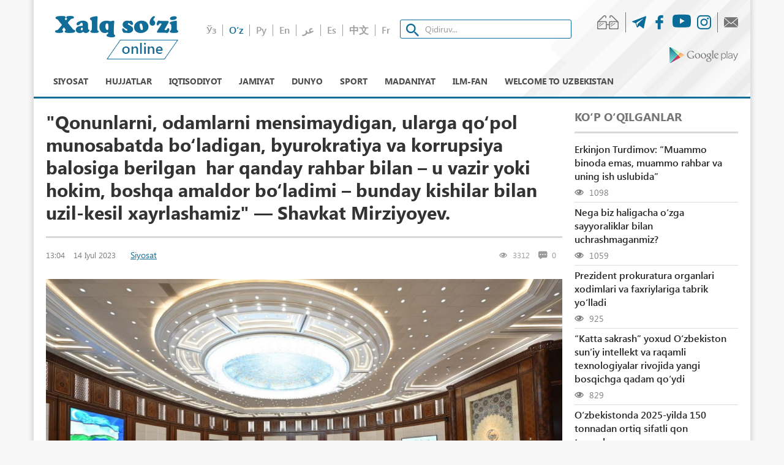

--- FILE ---
content_type: text/css
request_url: https://xs.uz/css/custom.class.css
body_size: 4809
content:
.m-a{margin:auto;}
.m-0{margin:0;}
.m-1{margin:1px;}
.m-2{margin:2px;}
.m-3{margin:3px;}
.m-4{margin:4px;}
.m-5{margin:5px;}
.m-6{margin:6px;}
.m-7{margin:7px;}
.m-8{margin:8px;}
.m-9{margin:9px;}
.m-10{margin:10px;}
.m-11{margin:11px;}
.m-12{margin:12px;}
.m-13{margin:13px;}
.m-14{margin:14px;}
.m-15{margin:15px;}
.m-16{margin:16px;}
.m-17{margin:17px;}
.m-18{margin:18px;}
.m-19{margin:19px;}
.m-20{margin:20px;}
.m-30{margin:30px;}
.m-40{margin:40px;}
.m-50{margin:50px;}
.m-60{margin:60px;}
.m-70{margin:70px;}
.m-80{margin:80px;}
.m-90{margin:90px;}
.m-100{margin:100px;}
.m-t-0{margin-top:0;}
.m-t-1{margin-top:1px;}
.m-t-2{margin-top:2px;}
.m-t-3{margin-top:3px;}
.m-t-4{margin-top:4px;}
.m-t-5{margin-top:5px;}
.m-t-6{margin-top:6px;}
.m-t-7{margin-top:7px;}
.m-t-8{margin-top:8px;}
.m-t-9{margin-top:9px;}
.m-t-10{margin-top:10px;}
.m-t-11{margin-top:11px;}
.m-t-12{margin-top:12px;}
.m-t-13{margin-top:13px;}
.m-t-14{margin-top:14px;}
.m-t-15{margin-top:15px;}
.m-t-16{margin-top:16px;}
.m-t-17{margin-top:17px;}
.m-t-18{margin-top:18px;}
.m-t-19{margin-top:19px;}
.m-t-20{margin-top:20px;}
.m-t-21{margin-top:21px;}
.m-t-22{margin-top:22px;}
.m-t-23{margin-top:23px;}
.m-t-24{margin-top:24px;}
.m-t-25{margin-top:25px;}
.m-t-26{margin-top:26px;}
.m-t-27{margin-top:27px;}
.m-t-28{margin-top:28px;}
.m-t-29{margin-top:29px;}
.m-t-30{margin-top:30px;}
.m-t-31{margin-top:31px;}
.m-t-32{margin-top:32px;}
.m-t-33{margin-top:33px;}
.m-t-34{margin-top:34px;}
.m-t-35{margin-top:35px;}
.m-t-36{margin-top:36px;}
.m-t-37{margin-top:37px;}
.m-t-38{margin-top:38px;}
.m-t-39{margin-top:39px;}
.m-t-40{margin-top:40px;}
.m-t-41{margin-top:41px;}
.m-t-42{margin-top:42px;}
.m-t-43{margin-top:43px;}
.m-t-44{margin-top:44px;}
.m-t-45{margin-top:45px;}
.m-t-46{margin-top:46px;}
.m-t-47{margin-top:47px;}
.m-t-48{margin-top:48px;}
.m-t-49{margin-top:49px;}
.m-t-50{margin-top:50px;}
.m-t-60{margin-top:60px;}
.m-t-65{margin-top:65px;}
.m-t-70{margin-top:70px;}
.m-t-75{margin-top:75px;}
.m-t-80{margin-top:80px;}
.m-t-85{margin-top:85px;}
.m-t-90{margin-top:90px;}
.m-t-95{margin-top:95px;}
.m-t-100{margin-top:100px;}
.m-t--1{margin-top:-1px;}
.m-t--2{margin-top:-2px;}
.m-t--3{margin-top:-3px;}
.m-t--4{margin-top:-4px;}
.m-t--5{margin-top:-5px;}
.m-t--6{margin-top:-6px;}
.m-t--7{margin-top:-7px;}
.m-t--8{margin-top:-8px;}
.m-t--9{margin-top:-9px;}
.m-t--10{margin-top:-10px;}
.m-l-0{margin-left:0;}
.m-l-1{margin-left:1px;}
.m-l-2{margin-left:2px;}
.m-l-3{margin-left:3px;}
.m-l-4{margin-left:4px;}
.m-l-5{margin-left:5px;}
.m-l-6{margin-left:6px;}
.m-l-7{margin-left:7px;}
.m-l-8{margin-left:8px;}
.m-l-9{margin-left:9px;}
.m-l-10{margin-left:10px;}
.m-l-11{margin-left:11px;}
.m-l-12{margin-left:12px;}
.m-l-13{margin-left:13px;}
.m-l-14{margin-left:14px;}
.m-l-15{margin-left:15px;}
.m-l-16{margin-left:16px;}
.m-l-17{margin-left:17px;}
.m-l-18{margin-left:18px;}
.m-l-19{margin-left:19px;}
.m-l-20{margin-left:20px;}
.m-l-21{margin-left:21px;}
.m-l-22{margin-left:22px;}
.m-l-23{margin-left:23px;}
.m-l-24{margin-left:24px;}
.m-l-25{margin-left:25px;}
.m-l-26{margin-left:26px;}
.m-l-27{margin-left:27px;}
.m-l-28{margin-left:28px;}
.m-l-29{margin-left:29px;}
.m-l-30{margin-left:30px;}
.m-l-31{margin-left:31px;}
.m-l-32{margin-left:32px;}
.m-l-33{margin-left:33px;}
.m-l-34{margin-left:34px;}
.m-l-35{margin-left:35px;}
.m-l-36{margin-left:36px;}
.m-l-37{margin-left:37px;}
.m-l-38{margin-left:38px;}
.m-l-39{margin-left:39px;}
.m-l-40{margin-left:40px;}
.m-l-41{margin-left:41px;}
.m-l-42{margin-left:42px;}
.m-l-43{margin-left:43px;}
.m-l-44{margin-left:44px;}
.m-l-45{margin-left:45px;}
.m-l-46{margin-left:46px;}
.m-l-47{margin-left:47px;}
.m-l-48{margin-left:48px;}
.m-l-49{margin-left:49px;}
.m-l-50{margin-left:50px;}
.m-l-60{margin-left:60px;}
.m-l-65{margin-left:65px;}
.m-l-70{margin-left:70px;}
.m-l-75{margin-left:75px;}
.m-l-80{margin-left:80px;}
.m-l-85{margin-left:85px;}
.m-l-90{margin-left:90px;}
.m-l-95{margin-left:95px;}
.m-l-100{margin-left:100px;}
.m-l--2{margin-left:-2px;}
.m-r-0{margin-right:0;}
.m-r-1{margin-right:1px;}
.m-r-2{margin-right:2px;}
.m-r-3{margin-right:3px;}
.m-r-4{margin-right:4px;}
.m-r-5{margin-right:5px;}
.m-r-6{margin-right:6px;}
.m-r-7{margin-right:7px;}
.m-r-8{margin-right:8px;}
.m-r-9{margin-right:9px;}
.m-r-10{margin-right:10px;}
.m-r-11{margin-right:11px;}
.m-r-12{margin-right:12px;}
.m-r-13{margin-right:13px;}
.m-r-14{margin-right:14px;}
.m-r-15{margin-right:15px;}
.m-r-16{margin-right:16px;}
.m-r-17{margin-right:17px;}
.m-r-18{margin-right:18px;}
.m-r-19{margin-right:19px;}
.m-r-20{margin-right:20px;}
.m-r-21{margin-right:21px;}
.m-r-22{margin-right:22px;}
.m-r-23{margin-right:23px;}
.m-r-24{margin-right:24px;}
.m-r-25{margin-right:25px;}
.m-r-26{margin-right:26px;}
.m-r-27{margin-right:27px;}
.m-r-28{margin-right:28px;}
.m-r-29{margin-right:29px;}
.m-r-30{margin-right:30px;}
.m-r-31{margin-right:31px;}
.m-r-32{margin-right:32px;}
.m-r-33{margin-right:33px;}
.m-r-34{margin-right:34px;}
.m-r-35{margin-right:35px;}
.m-r-36{margin-right:36px;}
.m-r-37{margin-right:37px;}
.m-r-38{margin-right:38px;}
.m-r-39{margin-right:39px;}
.m-r-40{margin-right:40px;}
.m-r-41{margin-right:41px;}
.m-r-42{margin-right:42px;}
.m-r-43{margin-right:43px;}
.m-r-44{margin-right:44px;}
.m-r-45{margin-right:45px;}
.m-r-46{margin-right:46px;}
.m-r-47{margin-right:47px;}
.m-r-48{margin-right:48px;}
.m-r-49{margin-right:49px;}
.m-r-50{margin-right:50px;}
.m-r-60{margin-right:60px;}
.m-r-65{margin-right:65px;}
.m-r-70{margin-right:70px;}
.m-r-75{margin-right:75px;}
.m-r-80{margin-right:80px;}
.m-r-85{margin-right:85px;}
.m-r-90{margin-right:90px;}
.m-r-95{margin-right:95px;}
.m-r-100{margin-right:100px;}
.m-b-0{margin-bottom:0;}
.m-b-1{margin-bottom:1px;}
.m-b-2{margin-bottom:2px;}
.m-b-3{margin-bottom:3px;}
.m-b-4{margin-bottom:4px;}
.m-b-5{margin-bottom:5px;}
.m-b-6{margin-bottom:6px;}
.m-b-7{margin-bottom:7px;}
.m-b-8{margin-bottom:8px;}
.m-b-9{margin-bottom:9px;}
.m-b-10{margin-bottom:10px;}
.m-b-11{margin-bottom:11px;}
.m-b-12{margin-bottom:12px;}
.m-b-13{margin-bottom:13px;}
.m-b-14{margin-bottom:14px;}
.m-b-15{margin-bottom:15px;}
.m-b-16{margin-bottom:16px;}
.m-b-17{margin-bottom:17px;}
.m-b-18{margin-bottom:18px;}
.m-b-19{margin-bottom:19px;}
.m-b-20{margin-bottom:20px;}
.m-b-21{margin-bottom:21px;}
.m-b-22{margin-bottom:22px;}
.m-b-23{margin-bottom:23px;}
.m-b-24{margin-bottom:24px;}
.m-b-25{margin-bottom:25px;}
.m-b-26{margin-bottom:26px;}
.m-b-27{margin-bottom:27px;}
.m-b-28{margin-bottom:28px;}
.m-b-29{margin-bottom:29px;}
.m-b-30{margin-bottom:30px;}
.m-b-31{margin-bottom:31px;}
.m-b-32{margin-bottom:32px;}
.m-b-33{margin-bottom:33px;}
.m-b-34{margin-bottom:34px;}
.m-b-35{margin-bottom:35px;}
.m-b-36{margin-bottom:36px;}
.m-b-37{margin-bottom:37px;}
.m-b-38{margin-bottom:38px;}
.m-b-39{margin-bottom:39px;}
.m-b-40{margin-bottom:40px;}
.m-b-41{margin-bottom:41px;}
.m-b-42{margin-bottom:42px;}
.m-b-43{margin-bottom:43px;}
.m-b-44{margin-bottom:44px;}
.m-b-45{margin-bottom:45px;}
.m-b-46{margin-bottom:46px;}
.m-b-47{margin-bottom:47px;}
.m-b-48{margin-bottom:48px;}
.m-b-49{margin-bottom:49px;}
.m-b-50{margin-bottom:50px;}
.m-b-60{margin-bottom:60px;}
.m-b-65{margin-bottom:65px;}
.m-b-70{margin-bottom:70px;}
.m-b-75{margin-bottom:75px;}
.m-b-80{margin-bottom:80px;}
.m-b-85{margin-bottom:85px;}
.m-b-90{margin-bottom:90px;}
.m-b-95{margin-bottom:95px;}
.m-b-100{margin-bottom:100px;}
.p-0{padding:0;}
.p-1{padding:1px;}
.p-2{padding:2px;}
.p-3{padding:3px;}
.p-4{padding:4px;}
.p-5{padding:5px;}
.p-6{padding:6px;}
.p-7{padding:7px;}
.p-8{padding:8px;}
.p-9{padding:9px;}
.p-10{padding:10px;}
.p-11{padding:11px;}
.p-12{padding:12px;}
.p-13{padding:13px;}
.p-14{padding:14px;}
.p-15{padding:15px;}
.p-16{padding:16px;}
.p-17{padding:17px;}
.p-18{padding:18px;}
.p-19{padding:19px;}
.p-20{padding:20px;}
.p-30{padding:30px;}
.p-40{padding:40px;}
.p-50{padding:50px;}
.p-60{padding:60px;}
.p-70{padding:70px;}
.p-80{padding:80px;}
.p-90{padding:90px;}
.p-100{padding:100px;}
.p-t-0{padding-top:0;}
.p-t-1{padding-top:1px;}
.p-t-2{padding-top:2px;}
.p-t-3{padding-top:3px;}
.p-t-4{padding-top:4px;}
.p-t-5{padding-top:5px;}
.p-t-6{padding-top:6px;}
.p-t-7{padding-top:7px;}
.p-t-8{padding-top:8px;}
.p-t-9{padding-top:9px;}
.p-t-10{padding-top:10px;}
.p-t-11{padding-top:11px;}
.p-t-12{padding-top:12px;}
.p-t-13{padding-top:13px;}
.p-t-14{padding-top:14px;}
.p-t-15{padding-top:15px;}
.p-t-16{padding-top:16px;}
.p-t-17{padding-top:17px;}
.p-t-18{padding-top:18px;}
.p-t-19{padding-top:19px;}
.p-t-20{padding-top:20px;}
.p-t-21{padding-top:21px;}
.p-t-22{padding-top:22px;}
.p-t-23{padding-top:23px;}
.p-t-24{padding-top:24px;}
.p-t-25{padding-top:25px;}
.p-t-26{padding-top:26px;}
.p-t-27{padding-top:27px;}
.p-t-28{padding-top:28px;}
.p-t-29{padding-top:29px;}
.p-t-30{padding-top:30px;}
.p-t-31{padding-top:31px;}
.p-t-32{padding-top:32px;}
.p-t-33{padding-top:33px;}
.p-t-34{padding-top:34px;}
.p-t-35{padding-top:35px;}
.p-t-36{padding-top:36px;}
.p-t-37{padding-top:37px;}
.p-t-38{padding-top:38px;}
.p-t-39{padding-top:39px;}
.p-t-40{padding-top:40px;}
.p-t-41{padding-top:41px;}
.p-t-42{padding-top:42px;}
.p-t-43{padding-top:43px;}
.p-t-44{padding-top:44px;}
.p-t-45{padding-top:45px;}
.p-t-46{padding-top:46px;}
.p-t-47{padding-top:47px;}
.p-t-48{padding-top:48px;}
.p-t-49{padding-top:49px;}
.p-t-50{padding-top:50px;}
.p-t-60{padding-top:60px;}
.p-t-65{padding-top:65px;}
.p-t-70{padding-top:70px;}
.p-t-75{padding-top:75px;}
.p-t-80{padding-top:80px;}
.p-t-85{padding-top:85px;}
.p-t-90{padding-top:90px;}
.p-t-95{padding-top:95px;}
.p-t-100{padding-top:100px;}
.p-l-0{padding-left:0;}
.p-l-1{padding-left:1px;}
.p-l-2{padding-left:2px;}
.p-l-3{padding-left:3px;}
.p-l-4{padding-left:4px;}
.p-l-5{padding-left:5px;}
.p-l-6{padding-left:6px;}
.p-l-7{padding-left:7px;}
.p-l-8{padding-left:8px;}
.p-l-9{padding-left:9px;}
.p-l-10{padding-left:10px;}
.p-l-11{padding-left:11px;}
.p-l-12{padding-left:12px;}
.p-l-13{padding-left:13px;}
.p-l-14{padding-left:14px;}
.p-l-15{padding-left:15px;}
.p-l-16{padding-left:16px;}
.p-l-17{padding-left:17px;}
.p-l-18{padding-left:18px;}
.p-l-19{padding-left:19px;}
.p-l-20{padding-left:20px;}
.p-l-21{padding-left:21px;}
.p-l-22{padding-left:22px;}
.p-l-23{padding-left:23px;}
.p-l-24{padding-left:24px;}
.p-l-25{padding-left:25px;}
.p-l-26{padding-left:26px;}
.p-l-27{padding-left:27px;}
.p-l-28{padding-left:28px;}
.p-l-29{padding-left:29px;}
.p-l-30{padding-left:30px;}
.p-l-31{padding-left:31px;}
.p-l-32{padding-left:32px;}
.p-l-33{padding-left:33px;}
.p-l-34{padding-left:34px;}
.p-l-35{padding-left:35px;}
.p-l-36{padding-left:36px;}
.p-l-37{padding-left:37px;}
.p-l-38{padding-left:38px;}
.p-l-39{padding-left:39px;}
.p-l-40{padding-left:40px;}
.p-l-41{padding-left:41px;}
.p-l-42{padding-left:42px;}
.p-l-43{padding-left:43px;}
.p-l-44{padding-left:44px;}
.p-l-45{padding-left:45px;}
.p-l-46{padding-left:46px;}
.p-l-47{padding-left:47px;}
.p-l-48{padding-left:48px;}
.p-l-49{padding-left:49px;}
.p-l-50{padding-left:50px;}
.p-l-60{padding-left:60px;}
.p-l-65{padding-left:65px;}
.p-l-70{padding-left:70px;}
.p-l-75{padding-left:75px;}
.p-l-80{padding-left:80px;}
.p-l-85{padding-left:85px;}
.p-l-90{padding-left:90px;}
.p-l-95{padding-left:95px;}
.p-l-100{padding-left:100px;}
.p-r-0{padding-right:0;}
.p-r-1{padding-right:1px;}
.p-r-2{padding-right:2px;}
.p-r-3{padding-right:3px;}
.p-r-4{padding-right:4px;}
.p-r-5{padding-right:5px;}
.p-r-6{padding-right:6px;}
.p-r-7{padding-right:7px;}
.p-r-8{padding-right:8px;}
.p-r-9{padding-right:9px;}
.p-r-10{padding-right:10px;}
.p-r-11{padding-right:11px;}
.p-r-12{padding-right:12px;}
.p-r-13{padding-right:13px;}
.p-r-14{padding-right:14px;}
.p-r-15{padding-right:15px;}
.p-r-16{padding-right:16px;}
.p-r-17{padding-right:17px;}
.p-r-18{padding-right:18px;}
.p-r-19{padding-right:19px;}
.p-r-20{padding-right:20px;}
.p-r-21{padding-right:21px;}
.p-r-22{padding-right:22px;}
.p-r-23{padding-right:23px;}
.p-r-24{padding-right:24px;}
.p-r-25{padding-right:25px;}
.p-r-26{padding-right:26px;}
.p-r-27{padding-right:27px;}
.p-r-28{padding-right:28px;}
.p-r-29{padding-right:29px;}
.p-r-30{padding-right:30px;}
.p-r-31{padding-right:31px;}
.p-r-32{padding-right:32px;}
.p-r-33{padding-right:33px;}
.p-r-34{padding-right:34px;}
.p-r-35{padding-right:35px;}
.p-r-36{padding-right:36px;}
.p-r-37{padding-right:37px;}
.p-r-38{padding-right:38px;}
.p-r-39{padding-right:39px;}
.p-r-40{padding-right:40px;}
.p-r-41{padding-right:41px;}
.p-r-42{padding-right:42px;}
.p-r-43{padding-right:43px;}
.p-r-44{padding-right:44px;}
.p-r-45{padding-right:45px;}
.p-r-46{padding-right:46px;}
.p-r-47{padding-right:47px;}
.p-r-48{padding-right:48px;}
.p-r-49{padding-right:49px;}
.p-r-50{padding-right:50px;}
.p-r-60{padding-right:60px;}
.p-r-65{padding-right:65px;}
.p-r-70{padding-right:70px;}
.p-r-75{padding-right:75px;}
.p-r-80{padding-right:80px;}
.p-r-85{padding-right:85px;}
.p-r-90{padding-right:90px;}
.p-r-95{padding-right:95px;}
.p-r-100{padding-right:100px;}
.p-b-0{padding-bottom:0;}
.p-b-1{padding-bottom:1px;}
.p-b-2{padding-bottom:2px;}
.p-b-3{padding-bottom:3px;}
.p-b-4{padding-bottom:4px;}
.p-b-5{padding-bottom:5px;}
.p-b-6{padding-bottom:6px;}
.p-b-7{padding-bottom:7px;}
.p-b-8{padding-bottom:8px;}
.p-b-9{padding-bottom:9px;}
.p-b-10{padding-bottom:10px;}
.p-b-11{padding-bottom:11px;}
.p-b-12{padding-bottom:12px;}
.p-b-13{padding-bottom:13px;}
.p-b-14{padding-bottom:14px;}
.p-b-15{padding-bottom:15px;}
.p-b-16{padding-bottom:16px;}
.p-b-17{padding-bottom:17px;}
.p-b-18{padding-bottom:18px;}
.p-b-19{padding-bottom:19px;}
.p-b-20{padding-bottom:20px;}
.p-b-21{padding-bottom:21px;}
.p-b-22{padding-bottom:22px;}
.p-b-23{padding-bottom:23px;}
.p-b-24{padding-bottom:24px;}
.p-b-25{padding-bottom:25px;}
.p-b-26{padding-bottom:26px;}
.p-b-27{padding-bottom:27px;}
.p-b-28{padding-bottom:28px;}
.p-b-29{padding-bottom:29px;}
.p-b-30{padding-bottom:30px;}
.p-b-31{padding-bottom:31px;}
.p-b-32{padding-bottom:32px;}
.p-b-33{padding-bottom:33px;}
.p-b-34{padding-bottom:34px;}
.p-b-35{padding-bottom:35px;}
.p-b-36{padding-bottom:36px;}
.p-b-37{padding-bottom:37px;}
.p-b-38{padding-bottom:38px;}
.p-b-39{padding-bottom:39px;}
.p-b-40{padding-bottom:40px;}
.p-b-41{padding-bottom:41px;}
.p-b-42{padding-bottom:42px;}
.p-b-43{padding-bottom:43px;}
.p-b-44{padding-bottom:44px;}
.p-b-45{padding-bottom:45px;}
.p-b-46{padding-bottom:46px;}
.p-b-47{padding-bottom:47px;}
.p-b-48{padding-bottom:48px;}
.p-b-49{padding-bottom:49px;}
.p-b-50{padding-bottom:50px;}
.p-b-60{padding-bottom:60px;}
.p-b-65{padding-bottom:65px;}
.p-b-70{padding-bottom:70px;}
.p-b-75{padding-bottom:75px;}
.p-b-80{padding-bottom:80px;}
.p-b-85{padding-bottom:85px;}
.p-b-90{padding-bottom:90px;}
.p-b-95{padding-bottom:95px;}
.p-b-100{padding-bottom:100px;}
.display-none{display:none;}
.display-block{display:block;}
.display-inline{display:inline;}
.display-inline-block{display:inline-block;}
.display-table{display:table;}
.display-table-cell{display:table-cell;}
.display-flex{display:flex;}
.display-inline-flex{display:inline-flex;}
.display-table-row{display:table-row;}
.display-table-column{display:table-column;}
.display-table-cell{display:table-cell;}
.display-list-item{display:list-item;}
.text-left{text-align:left;}
.text-right{text-align:right;}
.text-center{text-align:center;}
.text-justify{text-align:justify;}
.text-nowrap{white-space:nowrap;}
.text-normal{white-space:normal;}
.text-pre{white-space:pre;}
.text-pre-line{white-space:pre-line;}
.text-pre-wrap{white-space:pre-wrap;}
.text-grey{color:gray;}
.text-muted{color:#777;}
.text-primary{color:#337ab7;}
.text-success{color:#3c763d;}
.text-info{color:#31708f;}
.text-warning{color:#8a6d3b;}
.text-danger{color:#a94442;}
.text-white{color:#ffffff;}
.text-light-black{color:#333333;}
.text-black{color:#111111;}
.text-lowercase{text-transform:lowercase;}
.text-uppercase{text-transform:uppercase;}
.text-capitalize{text-transform:capitalize;}
.text-overflow-ellipsis{overflow:hidden;text-overflow:ellipsis;}
.text-decoration-none{text-decoration:none;;}
.text-decoration-underline{text-decoration:underline;;}
.text-decoration-line-through{text-decoration:line-through;;}
.text-decoration-overline{text-decoration:overline;;}
.text-indent-10{text-indent:10px}
.text-indent-20{text-indent:20px}
.text-indent-30{text-indent:30px}
.text-indent-40{text-indent:40px}
.text-indent-50{text-indent:50px}
.word-spacing-normal{word-spacing:normal;}
.word-spacing-1{word-spacing:1px;}
.word-spacing-2{word-spacing:1px;}
.word-spacing-3{word-spacing:1px;}
.word-spacing-4{word-spacing:1px;}
.word-spacing-5{word-spacing:1px;}
.letter-spacing-normal{letter-spacing:normal;}
.letter-spacing-0{letter-spacing:0;}
.letter-spacing-0-1{letter-spacing:0.1px;}
.letter-spacing-0-2{letter-spacing:0.2px;}
.letter-spacing-0-3{letter-spacing:0.3px;}
.letter-spacing-0-4{letter-spacing:0.4px;}
.letter-spacing-0-5{letter-spacing:0.5px;}
.letter-spacing-0-6{letter-spacing:0.6px;}
.letter-spacing-0-7{letter-spacing:0.7px;}
.letter-spacing-0-8{letter-spacing:0.8px;}
.letter-spacing-0-9{letter-spacing:0.9px;}
.letter-spacing-1{letter-spacing:1px;}
.letter-spacing-2{letter-spacing:2px;}
.letter-spacing-3{letter-spacing:3px;}
.letter-spacing-4{letter-spacing:4px;}
.letter-spacing-5{letter-spacing:5px;}
.line-height-normal{line-height:normal;}
.line-height-0{line-height:0;}
.line-height-1{line-height:1;}
.line-height-1-5{line-height:1.5;}
.line-height-1-10{line-height:1.10;}
.line-height-1-15{line-height:1.15;}
.line-height-1-20{line-height:1.20;}
.line-height-1-25{line-height:1.25;}
.line-height-1-30{line-height:1.30;}
.line-height-1-35{line-height:1.35;}
.line-height-1-40{line-height:1.40;}
.line-height-1-45{line-height:1.45;}
.line-height-1-50{line-height:1.50;}
.line-height-1-55{line-height:1.50;}
.line-height-1-60{line-height:1.60;}
.line-height-1-65{line-height:1.65;}
.line-height-1-70{line-height:1.70;}
.line-height-1-75{line-height:1.75;}
.line-height-1-80{line-height:1.80;}
.line-height-1-85{line-height:1.85;}
.line-height-1-90{line-height:1.90;}
.line-height-1-95{line-height:1.95;}
.line-height-2{line-height:2;}
.vertical-align-middle{vertical-align:middle;}
.vertical-align-top{vertical-align:top;}
.vertical-align-bottom{vertical-align:bottom;}
.font-weight-100{font-weight:100;}
.font-weight-200{font-weight:200;}
.font-weight-300{font-weight:300;}
.font-weight-400{font-weight:400;}
.font-weight-500{font-weight:500;}
.font-weight-600{font-weight:600;}
.font-weight-700{font-weight:700;}
.font-weight-800{font-weight:800;}
.font-weight-900{font-weight:900;}
.font-weight-n{font-weight:normal;}
.font-weight-bold{font-weight:bold;}
.font-weight-bolder{font-weight:bolder;}
.font-weight-inherit{font-weight:inherit;}
.font-weight-lighter{font-weight:lighter;}
.font-size-10{font-size:10px;}
.font-size-11{font-size:11px;}
.font-size-12{font-size:12px;}
.font-size-13{font-size:13px;}
.font-size-14{font-size:14px;}
.font-size-15{font-size:15px;}
.font-size-16{font-size:16px;}
.font-size-17{font-size:17px;}
.font-size-18{font-size:18px;}
.font-size-19{font-size:19px;}
.font-size-20{font-size:20px !important;}
.font-size-21{font-size:21px;}
.font-size-22{font-size:22px;}
.font-size-23{font-size:23px;}
.font-size-24{font-size:24px;}
.font-size-25{font-size:25px;}
.font-size-26{font-size:26px;}
.font-size-27{font-size:27px;}
.font-size-28{font-size:28px;}
.font-size-29{font-size:29px;}
.font-size-30{font-size:30px;}
.font-size-31{font-size:31px;}
.font-size-32{font-size:32px;}
.font-size-33{font-size:33px;}
.font-size-34{font-size:34px;}
.font-size-35{font-size:35px;}
.font-size-36{font-size:36px;}
.font-size-37{font-size:37px;}
.font-size-38{font-size:38px;}
.font-size-39{font-size:39px;}
.font-size-40{font-size:40px;}
.font-size-41{font-size:41px;}
.font-size-42{font-size:42px;}
.font-size-43{font-size:43px;}
.font-size-44{font-size:44px;}
.font-size-45{font-size:45px;}
.font-size-46{font-size:46px;}
.font-size-47{font-size:47px;}
.font-size-48{font-size:48px;}
.font-size-49{font-size:49px;}
.font-size-50{font-size:50px;}
.font-size-60{font-size:60px;}
.font-size-70{font-size:70px;}
.font-size-80{font-size:80px;}
.font-size-90{font-size:90px;}
.font-size-100{font-size:100px;}
.font-style-normal{font-style:normal;}
.font-style-italic{font-style:italic;}
.font-style-oblique{font-style:oblique;}
.font-family-serif{font-family:serif;}
.font-family-arail{font-family:Arial, sans-serif;}
.font-family-helvetica-arial{font-family:"Helvetica Neue", Helvetica, Arial, sans-serif;}
.border-width-1{border-width:1px;}
.border-width-2{border-width:2px;}
.border-width-3{border-width:3px;}
.border-width-4{border-width:4px;}
.border-width-5{border-width:5px;}
.border-width-6{border-width:6px;}
.border-width-7{border-width:7px;}
.border-width-8{border-width:8px;}
.border-width-9{border-width:9px;}
.border-width-10{border-width:10px;}
.border-0{border:none;}
.border-top-0{border-top:0;}
.border-right-0{border-right:0;}
.border-left-0{border-left:0;}
.border-bottom-0{border-bottom:0;}
.border-style-solid{border-style:solid;}
.border-style-dashed{border-style:dashed;}
.border-style-dotted{border-style:dotted;}
.border-style-double{border-style:double;}
.border-color-common{border-color:#ddd;}
.border-color-red{border-color:red;}
.border-color-black{border-color:black;}
.border-color-white{border-color:white;}
.border-color-green{border-color:green;}
.border-color-grey{border-color:grey;}
.border-color-indianred{border-color:indianred;}
.border-color-orange{border-color:orange;}
.border-color-orangered{border-color:orangered;}
.border-color-salmon{border-color:salmon;}
.border-color-cadetblue{border-color:cadetblue;}
.border-color-darkgoldenrod{border-color:darkgoldenrod;}
.border-color-darkcyan{border-color:darkcyan;}
.border-color-darkgray{border-color:darkgray;}
.border-radius-0{-webkit-border-radius:0;-moz-border-radius:0;border-radius:0;}
.border-radius-5{-webkit-border-radius:5px;-moz-border-radius:5px;border-radius:5px;}
.border-radius-10{-webkit-border-radius:10px;-moz-border-radius:10px;border-radius:10px;}
.border-radius-20{-webkit-border-radius:20px;-moz-border-radius:20px;border-radius:20px;}
.border-radius-30{-webkit-border-radius:30px;-moz-border-radius:30px;border-radius:30px;}
.border-radius-40{-webkit-border-radius:40px;-moz-border-radius:40px;border-radius:40px;}
.border-radius-50{-webkit-border-radius:50px;-moz-border-radius:50px;border-radius:50px;}
.border-radius-100{-webkit-border-radius:100px;-moz-border-radius:100px;border-radius:100px;}
.cursor-none{cursor:none;}
.cursor-pointer{cursor:pointer;}
.cursor-help{cursor:help;}
.cursor-not-allowed{cursor:not-allowed;}
.list-unstyled{padding-left:0;list-style:none;}
.list-inline{padding-left:0;list-style:none;margin-left:-5px;}
.list-inline > li{display:inline-block;padding-left:5px;padding-right:5px;}
.position-relative{position:relative;}
.position-absolute{position:absolute;}
.position-fixed{position:fixed;}
.position-static{position:static;}
.position-inherit{position:inherit;}
.bg-position-top{background-position:top;}
.bg-position-right{background-position:right;}
.bg-position-bottom{background-position:bottom;}
.bg-position-left{background-position:left;}
.bg-position-center{background-position:center;}
.bg-attachment-fixed{background-attachment:fixed;}
.bg-attachment-local{background-attachment:local;}
.bg-attachment-scroll{background-attachment:scroll;}
.bg-clip-border{background-clip:border-box;}
.bg-clip-content{background-clip:content-box;}
.bg-clip-padding{background-clip:padding-box;}
.bg-transparent{background-color:transparent;}
.bg-red{background-color:red;}
.bg-black{background-color:black;}
.bg-white{background-color:white;}
.bg-green{background-color:green;}
.bg-grey{background-color:grey;}
.bg-indianred{background-color:indianred;}
.bg-orange{background-color:orange;}
.bg-orangered{background-color:orangered;}
.bg-salmon{background-color:salmon;}
.bg-cadetblue{background-color:cadetblue;}
.bg-darkgoldenrod{background-color:darkgoldenrod;}
.bg-darkcyan{background-color:darkcyan;}
.bg-darkgray{background-color:darkgray;}
.bg-primary{background-color:#337ab7;}
.bg-success{background-color:#dff0d8;}
.bg-info{background-color:#d9edf7;}
.bg-warning{background-color:#fcf8e3;}
.bg-danger{background-color:#f2dede;}
.bg-repeat-no-repeat{background-repeat:no-repeat;}
.bg-repeat-repeat{background-repeat:repeat;}
.bg-repeat-repeat-x{background-repeat:repeat-x;}
.bg-repeat-repeat-y{background-repeat:repeat-y;}
.bg-size-auto{background-size:auto;}
.bg-size-auto{background-size:contain;}
.bg-size-cover{background-size:cover;}
.bg-size-100{background-size:100%;}
.top-auto{top:auto;}
.top-0{top:0;}
.top-1{top:1px;}
.top-2{top:2px;}
.top-3{top:3px;}
.top-4{top:4px;}
.top-5{top:5px;}
.top-6{top:6px;}
.top-7{top:7px;}
.top-8{top:8px;}
.top-9{top:9px;}
.top-10{top:10px;}
.top-15{top:15px;}
.top-20{top:20px;}
.top-25{top:25px;}
.top-30{top:30px;}
.top-35{top:35px;}
.top-40{top:40px;}
.top-45{top:45px;}
.top-50{top:50px;}
.top--1{top:-1px;}
.top--2{top:-2px;}
.top--3{top:-3px;}
.top--4{top:-4px;}
.top--5{top:-5px;}
.top--6{top:-6px;}
.top--7{top:-7px;}
.top--8{top:-8px;}
.top--9{top:-9px;}
.top--10{top:-10px;}
.right-auto{right:auto;}
.right-0{right:0;}
.right-1{right:1px;}
.right-2{right:2px;}
.right-3{right:3px;}
.right-4{right:4px;}
.right-5{right:5px;}
.right-6{right:6px;}
.right-7{right:7px;}
.right-8{right:8px;}
.right-9{right:9px;}
.right-10{right:10px;}
.right-15{right:15px;}
.right-20{right:20px;}
.right-25{right:25px;}
.right-30{right:30px;}
.right-35{right:35px;}
.right-40{right:40px;}
.right-45{right:45px;}
.right-50{right:50px;}
.bottom-auto{bottom:auto;}
.bottom-0{bottom:0;}
.bottom-1{bottom:1px;}
.bottom-2{bottom:2px;}
.bottom-3{bottom:3px;}
.bottom-4{bottom:4px;}
.bottom-5{bottom:5px;}
.bottom-6{bottom:6px;}
.bottom-7{bottom:7px;}
.bottom-8{bottom:8px;}
.bottom-9{bottom:9px;}
.bottom-10{bottom:10px;}
.bottom-15{bottom:15px;}
.bottom-20{bottom:20px;}
.bottom-25{bottom:25px;}
.bottom-30{bottom:30px;}
.bottom-35{bottom:35px;}
.bottom-40{bottom:40px;}
.bottom-45{bottom:45px;}
.bottom-50{bottom:50px;}
.left-auto{left:auto;}
.left-0{left:0;}
.left-1{left:1px;}
.left-2{left:2px;}
.left-3{left:3px;}
.left-4{left:4px;}
.left-5{left:5px;}
.left-6{left:6px;}
.left-7{left:7px;}
.left-8{left:8px;}
.left-9{left:9px;}
.left-10{left:10px;}
.left-15{left:15px;}
.left-20{left:20px;}
.left-25{left:25px;}
.left-30{left:30px;}
.left-35{left:35px;}
.left-40{left:40px;}
.left-45{left:45px;}
.left-50{left:50px;}
.box-shadow-none{-webkit-box-shadow:none;-moz-box-shadow:none;box-shadow:none;}
.box-shadow{-webkit-box-shadow:0 0 15px #b0b0b0;-moz-box-shadow:0 0 15px #b0b0b0;box-shadow:0 0 15px #b0b0b0;}
.float-none{float:none;}
.float-right{float:right;}
.float-left{float:left;}
.clear-none{clear:none;}
.clear-right{clear:right;}
.clear-left{clear:left;}
.clear-both{clear:both;}
.column-count-1{-webkit-column-count:1;-moz-column-count:1;column-count:1;}
.column-count-2{-webkit-column-count:2;-moz-column-count:2;column-count:2;}
.column-count-3{-webkit-column-count:3;-moz-column-count:3;column-count:3;}
.column-count-4{-webkit-column-count:4;-moz-column-count:4;column-count:4;}
.column-count-5{-webkit-column-count:5;-moz-column-count:5;column-count:5;}
.column-gap-0{-webkit-column-gap:0;-moz-column-gap:0;column-gap:0;}
.column-gap-10{-webkit-column-gap:10px;-moz-column-gap:10px;column-gap:10px;}
.column-gap-20{-webkit-column-gap:20px;-moz-column-gap:20px;column-gap:20px;}
.column-gap-30{-webkit-column-gap:30px;-moz-column-gap:30px;column-gap:30px;}
.column-gap-40{-webkit-column-gap:40px;-moz-column-gap:40px;column-gap:40px;}
.column-gap-50{-webkit-column-gap:50px;-moz-column-gap:50px;column-gap:50px;}
.column-rule-common{-webkit-column-rule:1px outset #ddd;-moz-column-rule:1px outset #ddd;column-rule:1px outset #ddd;}
.filter-none{-webkit-filter:none;filter:none;}
.filter-blur{-webkit-filter:blur(4px);filter:blur(4px);}
.filter-brightness{-webkit-filter:brightness(0.70);filter:brightness(0.70);}
.filter-contrast{-webkit-filter:contrast(180%);filter:contrast(180%);}
.filter-grayscale{-webkit-filter:grayscale(100%);filter:grayscale(100%);}
.filter-opacity{-webkit-filter:opacity(50%);filter:opacity(50%);}
.filter-saturate{-webkit-filter:saturate(7);filter:saturate(7);}
.filter-sepia{-webkit-filter:sepia(100%);filter:sepia(100%);}
.filter-shadow{-webkit-filter:drop-shadow(0 0 10px grey);filter:drop-shadow(0 0 10px grey);}
.height-auto{height:auto;}
.height-inherit{height:inherit;}
.height-50prs{height:50%;}
.height-100prs{height:100%;}
.height-0{height:0;}
.height-1{height:1px;}
.height-2{height:2px;}
.height-3{height:3px;}
.height-4{height:4px;}
.height-5{height:5px;}
.height-6{height:6px;}
.height-7{height:7px;}
.height-8{height:8px;}
.height-9{height:9px;}
.height-10{height:10px;}
.height-15{height:15px;}
.height-20{height:20px;}
.height-25{height:25px;}
.height-30{height:30px;}
.height-35{height:35px;}
.height-40{height:40px;}
.height-45{height:45px;}
.height-50{height:50px;}
.height-60{height:60px;}
.height-70{height:70px;}
.height-80{height:80px;}
.height-90{height:90px;}
.height-100{height:100px;}
.height-125{height:125px;}
.height-150{height:150px;}
.height-175{height:175px;}
.height-200{height:200px;}
.height-300{height:300px;}
.height-400{height:400px;}
.height-500{height:500px;}
.height-600{height:600px;}
.height-700{height:700px;}
.height-800{height:800px;}
.height-900{height:900px;}
.height-1000{height:1000px;}
.min-height-100{min-height:100px;}
.min-height-125{min-height:125px;}
.min-height-150{min-height:150px;}
.min-height-175{min-height:175px;}
.min-height-200{min-height:200px;}
.min-height-300{min-height:300px;}
.min-height-400{min-height:400px;}
.min-height-500{min-height:500px;}
.min-height-600{min-height:600px;}
.min-height-700{min-height:700px;}
.min-height-800{max-height:800px;}
.min-height-900{min-height:900px;}
.min-height-1000{min-height:1000px;}
.max-height-100{max-height:100px;}
.max-height-125{max-height:125px;}
.max-height-150{max-height:150px;}
.max-height-175{max-height:175px;}
.max-height-200{max-height:200px;}
.max-height-300{max-height:300px;}
.max-height-400{max-height:400px;}
.max-height-500{max-height:500px;}
.max-height-600{max-height:600px;}
.max-height-700{max-height:700px;}
.max-height-800{max-height:800px;}
.max-height-900{max-height:900px;}
.max-height-1000{max-height:1000px;}
.width-auto{width:auto;}
.width-inherit{width:inherit;}
.width-10prs{width:10%;}
.width-15prs{width:15%;}
.width-20prs{width:20%;}
.width-25prs{width:25%;}
.width-30prs{width:30%;}
.width-35prs{width:35%;}
.width-40prs{width:40%;}
.width-45prs{width:45%;}
.width-50prs{width:50%;}
.width-55prs{width:55%;}
.width-60prs{width:60%;}
.width-65prs{width:65%;}
.width-70prs{width:70%;}
.width-75prs{width:75%;}
.width-80prs{width:80%;}
.width-85prs{width:85%;}
.width-90prs{width:90%;}
.width-95prs{width:95%;}
.width-100prs{width:100%;}
.width-0{width:0;}
.width-1{width:1px;}
.width-2{width:2px;}
.width-3{width:3px;}
.width-4{width:4px;}
.width-5{width:5px;}
.width-6{width:6px;}
.width-7{width:7px;}
.width-8{width:8px;}
.width-9{width:9px;}
.width-10{width:10px;}
.width-15{width:15px;}
.width-20{width:20px;}
.width-25{width:25px;}
.width-30{width:30px;}
.width-35{width:35px;}
.width-40{width:40px;}
.width-45{width:45px;}
.width-50{width:50px;}
.width-60{width:60px;}
.width-70{width:70px;}
.width-80{width:80px;}
.width-90{width:90px;}
.width-100{width:100px;}
.width-125{width:125px;}
.width-150{width:150px;}
.width-175{width:175px;}
.width-200{width:200px;}
.width-300{width:300px;}
.width-400{width:400px;}
.width-500{width:500px;}
.width-600{width:600px;}
.width-700{width:700px;}
.width-800{width:800px;}
.width-900{width:900px;}
.width-1000{width:1000px;}
.min-width-100{min-width:100px;}
.min-width-125{min-width:125px;}
.min-width-150{min-width:150px;}
.min-width-175{min-width:175px;}
.min-width-200{min-width:200px;}
.min-width-300{min-width:300px;}
.min-width-400{min-width:400px;}
.min-width-500{min-width:500px;}
.min-width-600{min-width:600px;}
.min-width-700{min-width:700px;}
.min-width-800{min-width:800px;}
.min-width-900{min-width:900px;}
.min-width-1000{min-width:1000px;}
.max-width-100{max-width:100px;}
.max-width-125{max-width:125px;}
.max-width-150{max-width:150px;}
.max-width-175{max-width:175px;}
.max-width-200{max-width:200px;}
.max-width-300{max-width:300px;}
.max-width-400{max-width:400px;}
.max-width-500{max-width:500px;}
.max-width-600{max-width:600px;}
.max-width-700{max-width:700px;}
.max-width-800{max-width:800px;}
.max-width-900{max-width:900px;}
.max-width-1000{max-width:1000px;}
.opacity-0{opacity:0;filter:Alpha(opacity=0);}
.opacity-0-1{opacity:0.1;filter:Alpha(opacity=10);}
.opacity-0-2{opacity:0.2;filter:Alpha(opacity=20);}
.opacity-0-3{opacity:0.3;filter:Alpha(opacity=30);}
.opacity-0-4{opacity:0.4;filter:Alpha(opacity=40);}
.opacity-0-5{opacity:0.5;filter:Alpha(opacity=50);}
.opacity-0-6{opacity:0.6;filter:Alpha(opacity=60);}
.opacity-0-7{opacity:0.7;filter:Alpha(opacity=70);}
.opacity-0-8{opacity:0.8;filter:Alpha(opacity=80);}
.opacity-0-9{opacity:0.9;filter:Alpha(opacity=90);}
.opacity-1{opacity:1;filter:Alpha(opacity=100);}
.overflow-auto{overflow:auto;}
.overflow-visible{overflow:visible;}
.overflow-hidden{overflow:hidden;}
.overflow-scroll{overflow:scroll;}
.overflow-inherit{overflow:inherit;}
.overflow-x-auto{overflow-x:auto;}
.overflow-x-auto{overflow-x:visible;}
.overflow-x-auto{overflow-x:hidden;}
.overflow-x-auto{overflow-x:scroll;}
.overflow-x-auto{overflow-x:inherit;}
.overflow-y-auto{overflow-y:auto;}
.overflow-y-auto{overflow-y:visible;}
.overflow-y-auto{overflow-y:hidden;}
.overflow-y-auto{overflow-y:scroll;}
.overflow-y-auto{overflow-y:inherit;}
.resize-none{resize:none;overflow:auto;}
.resize-both{resize:both;overflow:auto;}
.resize-horizontal{resize:horizontal;overflow:auto;}
.resize-vertical{resize:vertical;overflow:auto;}
.transition-all{-webkit-transition:all 0.5s;-moz-transition:all 0.5s;-ms-transition:all 0.5s;-o-transition:all 0.5s;transition:all 0.5s;}
.user-select-none{-webkit-user-select:none;-moz-user-select:none;-ms-user-select:none;user-select:none;}
.user-select-auto{-webkit-user-select:auto;-moz-user-select:auto;-ms-user-select:auto;user-select:auto;}
.user-select-text{-webkit-user-select:text;-moz-user-select:text;-ms-user-select:text;user-select:text;}
.user-select-all{-webkit-user-select:all;-moz-user-select:all;-ms-user-select:all;user-select:all;}
.visibility-hidden{visibility:hidden;}
.visibility-hidden{visibility:visible;}
.visibility-hidden{visibility:collapse;}
.z-index-0{z-index:0;}
.z-index-1{z-index:1;}
.z-index-2{z-index:2;}
.z-index-2{z-index:2;}
.z-index-3{z-index:3;}
.z-index-4{z-index:4;}
.z-index-5{z-index:5;}
.z-index-6{z-index:6;}
.z-index-7{z-index:7;}
.z-index-8{z-index:8;}
.z-index-9{z-index:9;}
.z-index-10{z-index:10;}
.z-index-100{z-index:100;}
.z-index-1000{z-index:1000;}
.z-index-10000{z-index:10000;}
.z-index-100000{z-index:100000;}
.z-index-1000000{z-index:1000000;}
.list-view >div{display:none;}
.datepicker-days .old{color:grey;}
.datepicker-days .today{color:#0293ca;font-weight:bold;}
.datepicker-days .has-post-active:hover{cursor:pointer;}
.datepicker-days .new,
.datepicker-days .old{color:#afafaf;}
.datepicker-days .has-post-active{color:#ffffff;background-color:#096c98;border-radius:5px;}
.datepicker table{width:100%;}
.datepicker thead .prev,
.datepicker thead .next,
.datepicker thead .datepicker-switch{text-align:center;cursor:pointer;}
.datepicker thead .dow{text-align:center;}
.datepicker-days tbody td{height:35px;width:35px;padding:7px;font-size:14px;color:#373a3c;vertical-align:middle;text-align:center;}

--- FILE ---
content_type: application/javascript
request_url: https://xs.uz/frontend/js/bvi.min.js
body_size: 4450
content:
(function(a){var d={BviConsoleLog:function(f,e,g){if(f==1){a.each(g,function(i,h){console.log("console.log.bvi - "+e+" | ["+i+" - ("+h+")]")})}else{console.log("Bvi [console.log.bvi - off]")}},Init:function(g){var e=a(this).selector;var g=a.extend({BviPanel:1,BviPanelActive:0,BviPanelBg:"white",BviPanelFontFamily:"default",BviPanelFontSize:"12",BviPanelLetterSpacing:"normal",BviPanelLineHeight:"normal",BviPanelImg:1,BviPanelImgXY:1,BviPanelReload:0,BviPanelText:"Версия для слабовидящих",BviPanelCloseText:"",BviCloseClassAndId:"",BviFixPanel:1,BviPlay:0,BviFlash:0,BviConsoleLog:1,BviPanelHide:0},g);console.log("Button visually impaired v1.0.6");function h(){if(Cookies.get("bvi-panel")=="1"){a("*").each(function(){if(!a(this).attr("data-bvi-original")){a(this).attr("data-bvi-original",a(this).attr("style"))}});f();d.Bvi(g)}}h();function f(){a(e).addClass("bvi-hide");a(".bvi-panel-open-menu").addClass("bvi-hide");a(e).after(a('<a href="#" class="bvi-panel-close" title="'+g.BviPanelCloseText+'"><i class="bvi-glyphicon bvi-glyphicon-eye-close"></i> '+g.BviPanelCloseText+"</a>"));a(".bvi-panel-open-menu").after(a('<li class="bvi-panel-close"><a href="#" class="bvi-panel-close" title="'+g.BviPanelCloseText+'"> '+g.BviPanelCloseText+"</a></li>"));a(g.BviCloseClassAndId).hide();a("body").wrapInner('<div class="bvi-body"></div>');a('<div class="bvi-panel"></div>').prependTo("body");var i=(window.pageYOffset!==undefined)?window.pageYOffset:(document.documentElement||document.body.parentNode||document.body).scrollTop;if(g.BviFixPanel=="1"){if(i>99){a(".bvi-panel").addClass("bvi-panel-fixed")}a(window).scroll(function(){if(a(this).scrollTop()>=99){a(".bvi-panel").addClass("bvi-panel-fixed");a(".bvi-panel").css({left:0,top:0,right:0,"margin-left":"auto","margin-right":"auto",position:"fixed","z-index":999999,"margin-bottom":"20px"});a(".bvi-title").hide();a("#bvi-color-text").hide();a("#bvi-img-text").hide();a("#bvi-size-text").hide();a("#bvi-size-number").hide()}else{a(".bvi-panel").removeClass("bvi-panel-fixed");a(".bvi-panel").removeAttr("style");a(".bvi-title").show();a("#bvi-color-text").show();a("#bvi-img-text").show();a("#bvi-size-text").show();a("#bvi-size-number").show()}})}a('<div class="bvi-container"><div class="bvi-row"><div class="bvi-panel-menu"><div class="bvi-col-xs-12 bvi-col-sm-12 bvi-col-md-12 bvi-col-lg-12 bvi-bg bvi-animated bvi-slideInDown"><div class="bvi-row"><div class="bvi-col-xs-6 bvi-col-sm-6 bvi-col-md-2 bvi-col-lg-2 bvi-vertical"><div class="bvi-rows"><div class="bvi-title-header">Размер шрифта</div><div class="bvi-btn-group"><a href="#" id="bvi-font-size-minus" class="bvi-btn bvi-btn-defauОбычная версия сайтаlt" title="Уменьшить шрифт"><i class="bvi-glyphicon bvi-glyphicon-font"></i><b>-</b></a><a href="#" id="bvi-font-size-plus" class="bvi-btn bvi-btn-default" title="Увеличить шрифт"><i class="bvi-glyphicon bvi-glyphicon-font"></i><b>+</b></a></div><div class="bvi-title-text"><span id="bvi-size-number"></span> <span id="bvi-size-text"></span></div></div></div><div class="bvi-col-xs-6 bvi-col-sm-6 bvi-col-md-4 bvi-col-lg-3 bvi-vertical"><div class="bvi-rows"><div class="bvi-title-header">Цвета сайта</div><div class="bvi-btn-group"><a href="#" id="bvi-color-white" class="bvi-btn bvi-btn-white" title="Цвет сайта: Черным по белому"><i class="bvi-glyphicon bvi-glyphicon-font"></i></a><a href="#" id="bvi-color-black" class="bvi-btn bvi-btn-black" title="Цвет сайта: Белым по черному"><i class="bvi-glyphicon bvi-glyphicon-font"></i></a><a href="#" id="bvi-color-blue" class="bvi-btn bvi-btn-blue" title="Цвет сайта: Темно-синим по голубому"><i class="bvi-glyphicon bvi-glyphicon-font"></i></a><a href="#" id="bvi-color-brown" class="bvi-btn bvi-btn-brown" title="Цвет сайта: Коричневым по бежевому"><i class="bvi-glyphicon bvi-glyphicon-font"></i></a><a href="#" id="bvi-color-green" class="bvi-btn bvi-btn-green" title="Цвет сайта: Зеленым по темно-коричневому"><i class="bvi-glyphicon bvi-glyphicon-font"></i></a></div><div class="bvi-title-text"><span id="bvi-color-text"></span></div></div></div><div class="bvi-col-xs-6 bvi-col-sm-6 bvi-col-md-3 bvi-col-lg-3 bvi-vertical"><div class="bvi-rows"><div class="bvi-title-header">Изображения</div><div class="bvi-btn-group"><a href="#" id="bvi-img-on" class="bvi-btn bvi-btn-default" title="Включить" style="color: green"><i class="bvi-glyphicon bvi-glyphicon-picture"></i></a><a href="#" id="bvi-img-off" class="bvi-btn bvi-btn-default" title="Выключить" style="color: red"><i class="bvi-glyphicon bvi-glyphicon-picture"></i></a><a href="#" id="bvi-img-grayscale" class="bvi-btn bvi-btn-default" title="Черно-белые"><i class="bvi-glyphicon bvi-glyphicon-adjust"></i></a></div><div class="bvi-title-text"><span id="bvi-img-text"></span></div></div></div><div class="bvi-col-xs-6 bvi-col-sm-6 bvi-col-md-4 bvi-col-lg-4"><div class="bvi-rows"><div class="bvi-title-header">Дополнительно</div><div class="bvi-btn-group"><a href="#" id="bvi-voice-off" class="bvi-btn bvi-btn-default" title="Синтез речи"><i class="bvi-glyphicon bvi-glyphicon-volume-off"></i></a><a href="#" id="bvi-voice-on" class="bvi-btn bvi-btn-default" title="Синтез речи"><i class="bvi-glyphicon bvi-glyphicon-volume-up"></i></a><a href="#" id="bvi-settings" class="bvi-btn bvi-btn-default" title="Настройки"><i class="bvi-glyphicon bvi-glyphicon-cog"></i> Настройки</a><a href="#" id="bvi-close" class="bvi-btn bvi-btn-default" title="Обычная версия сайта"><i class="bvi-glyphicon bvi-glyphicon-eye-close"></i></a><a href="#" id="bvi-panel-hide" class="bvi-btn bvi-btn-default" title="Свернуть панель для слабовидящих"><i class="bvi-glyphicon bvi-glyphicon-arrow-up"></i></a></div></div></div></div><div class="bvi-row"><div class="bvi-col-xs-12 bvi-col-sm-12 bvi-col-md-12 bvi-col-lg-12"><div class="bvi-settings"><hr><div class="bvi-col-xs-12 bvi-col-sm-12 bvi-col-md-12 bvi-col-lg-4"><div class="bvi-rows"><div class="bvi-title-header">Кернинг</div><div class="bvi-btn-group"><a href="#" id="bvi-letter-spacing-normal" class="bvi-btn bvi-btn-default" title="Стандартный">Стандартный</a><a href="#" id="bvi-letter-spacing-average" class="bvi-btn bvi-btn-default" title="Средний">Средний</a><a href="#" id="bvi-letter-spacing-big" class="bvi-btn bvi-btn-default" title="Большой">Большой</a></div></div></div><div class="bvi-col-xs-12 bvi-col-sm-12 bvi-col-md-12 bvi-col-lg-4"><div class="bvi-rows"><div class="bvi-title-header">Интервал</div><div class="bvi-btn-group"><a href="#" id="bvi-line-height-normal" class="bvi-btn bvi-btn-default" title="Одинарный">Одинарный</a><a href="#" id="bvi-line-height-average" class="bvi-btn bvi-btn-default" title="Полуторный">Полуторный</a><a href="#" id="bvi-line-height-big" class="bvi-btn bvi-btn-default" title="Двойной">Двойной</a></div></div></div><div class="bvi-col-xs-12 bvi-col-sm-12 bvi-col-md-12 bvi-col-lg-4"><div class="bvi-rows"><div class="bvi-title-header">Гарнитура</div><div class="bvi-btn-group"><a href="#" id="bvi-font-family-default" class="bvi-btn bvi-btn-default" title="Без засечек">Без засечек</a><a href="#" id="bvi-font-family-times-new-roman" class="bvi-btn bvi-btn-default" title="С засечками">С засечками</a></div></div></div><div class="bvi-col-xs-12 bvi-col-sm-12 bvi-col-md-12 bvi-col-lg-12"><div class="bvi-rows"><div class="bvi-btn-toolbar bvi-left"><a href="#" id="bvi-flash-on" class="bvi-btn bvi-btn-default" title="Включить Фрейм"><i class="bvi-glyphicon bvi-glyphicon-flash"></i> Включить Фрейм</a><a href="#" id="bvi-flash-off" class="bvi-btn bvi-btn-default" title="Отключить Фрейм"><i class="bvi-glyphicon bvi-glyphicon-flash"></i> Выключить Фрейм</a><a href="#" id="bvi-settings-default" class="bvi-btn bvi-btn-default" title="Вернуть стандартные настройки"><i class="bvi-glyphicon bvi-glyphicon-refresh"></i> Вернуть стандартные настройки</a><a href="#" id="bvi-close" class="bvi-btn bvi-btn-default" title="Обычная версия сайта"><i class="bvi-glyphicon bvi-glyphicon-eye-close"></i></a></div><div class="bvi-btn-toolbar bvi-right"><a href="#" id="bvi-settings-close" class="bvi-btn bvi-btn-default" title="Закрыть"><i class="bvi-glyphicon bvi-glyphicon-remove"></i> Закрыть</a></div></div></div><div class="bvi-col-xs-12 bvi-col-sm-12 bvi-col-md-12 bvi-col-lg-12"><div class="bvi-rows"><div class="bvi-copy"><a href="http://bvi.isvek.ru/" target="_blank" title="isvek.ru Версия для слабовидящих">isvek.ru Версия для слабовидящих</a><sup>v1.0.6</sup></div></div></div></div></div></div></div></div><div class="bvi-panel-show"><a href="#" id="bvi-panel-show" class="bvi-btn-panel-show" title="Показать панель для слабовидящих"><i class="bvi-glyphicon bvi-glyphicon-eye"></i></a></div></div></div>').appendTo(".bvi-panel")}if(g.BviPanelActive==0){a(".bvi-panel-open-menu,"+e).click(function(){Cookies.set("bvi-selector",e,{path:"/"});Cookies.set("bvi-panel",g.BviPanel,{path:"/"});Cookies.set("bvi-bgcolor",g.BviPanelBg,{path:"/"});Cookies.set("bvi-font-size",g.BviPanelFontSize,{path:"/"});Cookies.set("bvi-letter-spacing",g.BviPanelLetterSpacing,{path:"/"});Cookies.set("bvi-line-height",g.BviPanelLineHeight,{path:"/"});Cookies.set("bvi-font-family",g.BviPanelFontFamily,{path:"/"});Cookies.set("bvi-img",g.BviPanelImg,{path:"/"});Cookies.set("bvi-reload",g.BviPanelReload,{path:"/"});Cookies.set("bvi-img-XY",g.BviPanelImgXY,{path:"/"});Cookies.set("bvi-reload",g.BviPanelReload,{path:"/"});Cookies.set("bvi-voice",g.BviPlay,{path:"/"});Cookies.set("bvi-flash",g.BviFlash,{path:"/"});Cookies.set("bvi-console-log",g.BviConsoleLog,{path:"/"});Cookies.set("bvi-panel-hide",g.BviPanelHide,{path:"/"});if(Cookies.get("bvi-voice")=="1"){responsiveVoice.speak("Версия сайта для слабовидящих","Russian Female")}h();return false})}},Bvi:function(o){function j(){if(Cookies.get("bvi-bgcolor")=="white"){a(".bvi-body").addClass("bvi-color-white");a(".bvi-btn-white").addClass("active");f({backgroundcolor:"#ffffff",color:"#000000"});a("#bvi-color-text").html("Черным по белому")}else{a(".bvi-body").removeClass("bvi-color-white");a(".bvi-btn-white").removeClass("active")}if(Cookies.get("bvi-bgcolor")=="black"){a(".bvi-body").addClass("bvi-color-black");a(".bvi-btn-black").addClass("active");f({backgroundcolor:"#000000",color:"#ffffff"});a("#bvi-color-text").html("Белым по черному")}else{a(".bvi-body").removeClass("bvi-color-black");a(".bvi-btn-black").removeClass("active")}if(Cookies.get("bvi-bgcolor")=="blue"){a(".bvi-body").addClass("bvi-color-blue");a(".bvi-btn-blue").addClass("active");f({backgroundcolor:"#9DD1FF",color:"#063462"});a("#bvi-color-text").html("Темно-синим по голубому")}else{a(".bvi-body").removeClass("bvi-color-blue");a(".bvi-btn-blue").removeClass("active")}if(Cookies.get("bvi-bgcolor")=="brown"){a(".bvi-body").addClass("bvi-color-brown");a(".bvi-btn-brown").addClass("active");f({backgroundcolor:"#f7f3d6",color:"#4d4b43"});a("#bvi-color-text").html("Коричневым по бежевому")}else{a(".bvi-body").removeClass("bvi-color-brown");a(".bvi-btn-brown").removeClass("active")}if(Cookies.get("bvi-bgcolor")=="green"){a(".bvi-body").addClass("bvi-color-green");a(".bvi-btn-green").addClass("active");f({backgroundcolor:"#3B2716",color:"#A9E44D"});a("#bvi-color-text").html("Зеленым по темно-коричневому")}else{a(".bvi-body").removeClass("bvi-color-green");a(".bvi-btn-green").removeClass("active")}}
function n(){if(Cookies.get("bvi-panel-hide")=="1"){a(".bvi-panel-menu").hide();a("#bvi-panel-hide").show();a("#bvi-panel-show").show()}else{a(".bvi-panel-menu").show();a("#bvi-panel-show").hide()}}
function g(){size=Cookies.get("bvi-font-size");if(size<=100){f({fontsize:size})}}
function e(){if(Cookies.get("bvi-letter-spacing")==="normal"){a("#bvi-letter-spacing-normal").addClass("active");f({letterspacing:"0px"})}else{a("#bvi-letter-spacing-normal").removeClass("active")}if(Cookies.get("bvi-letter-spacing")==="average"){a("#bvi-letter-spacing-average").addClass("active");f({letterspacing:"2px"})}else{a("#bvi-letter-spacing-average").removeClass("active")}if(Cookies.get("bvi-letter-spacing")==="big"){a("#bvi-letter-spacing-big").addClass("active");f({letterspacing:"4px"})}else{a("#bvi-letter-spacing-big").removeClass("active")}}
function k(){if(Cookies.get("bvi-line-height")==="normal"){a("#bvi-line-height-normal").addClass("active");f({lineheight:"1.5"})}else{a("#bvi-line-height-normal").removeClass("active")}if(Cookies.get("bvi-line-height")==="average"){a("#bvi-line-height-average").addClass("active");f({lineheight:"2"})}else{a("#bvi-line-height-average").removeClass("active")}if(Cookies.get("bvi-line-height")==="big"){a("#bvi-line-height-big").addClass("active");f({lineheight:"2.5"})}else{a("#bvi-line-height-big").removeClass("active")}}
function i(){if(Cookies.get("bvi-font-family")=="arial"){a("#bvi-font-family-arial").addClass("active");f({fontfamily:"Arial, sans-serif"})}else{a("#bvi-font-family-arial").removeClass("active")}if(Cookies.get("bvi-font-family")=="times"){a("#bvi-font-family-times-new-roman").addClass("active");f({fontfamily:"Times New roman"})}else{a("#bvi-font-family-times-new-roman").removeClass("active")}if(Cookies.get("bvi-font-family")=="default"){a("#bvi-font-family-default").addClass("active");f({fontfamily:""})}else{a("#bvi-font-family-default").removeClass("active")}}
function h(){if(Cookies.get("bvi-flash")==1){a("#bvi-flash-off").show();a("#bvi-flash-on").hide();a("iframe,video").show()}else{a("#bvi-flash-on").show();a("#bvi-flash-off").hide();a("iframe,video").hide()}}
function f(q){a("body, body *").not(".bvi-panel, .bvi-panel *, .fa, .glyphicon, .dashicons, .bvi-glyphicon").each(function(){a(this).css({"font-family":q.fontfamily,color:q.color,"font-size":q.fontsize+"pt","box-shadow":"none","text-shadow":"none","letter-spacing":q.letterspacing,"border-color":q.color,"line-height":q.lineheight})});a("body").css({margin:"0px",padding:"0px"});var p=String(q.fontsize);var p=p.charAt(p.length-1);var p=parseInt(p,10);if(p==1){var r="пункт"}else{if((p>1)&&(p<5)){var r="пункта"}else{var r="пунктов"}}a("#bvi-size-number").text(q.fontsize);a("#bvi-size-text").text(r)}
function m(){if(Cookies.get("bvi-img")=="1"){a("#bvi-img-on").addClass("active");a("#bvi-img-grayscale").removeClass("active");a("#bvi-img-off").removeClass("active");a(".bvi-img-grayscale").remove();a(".bvi-img-off").remove();a(".bvi-img-on").remove();a("img").each(function(){a(".bvi-img-grayscale").remove();a(".bvi-img-off").remove();a(this).show()});a("#bvi-img-text").html("Включены")}else{if(Cookies.get("bvi-img")=="0"){a("#bvi-img-off").addClass("active");a("#bvi-img-grayscale").removeClass("active");a("#bvi-img-on").removeClass("active");a(".bvi-img-on").remove();a(".bvi-img-off").remove();a(".bvi-img-grayscale").remove();a("img").each(function(){var r=this.alt||"Нет описания к изображению";var q=a(this).attr("class")||"";var p=a(this).attr("id")||"bvi-img-off";a(this).hide();if(Cookies.get("bvi-img-XY")=="1"){a(this).after(a('<div class="bvi-img-off '+q+'" id="'+p+'" style="width: '+a(this).width()+"px; height: "+a(this).height()+'px">').html(r))}else{a(this).after(a('<div class="bvi-img-off">').text(r))}});a("#bvi-img-text").html("Выключены")}else{if(Cookies.get("bvi-img")=="grayScale"){a("#bvi-img-grayscale").addClass("active");a("#bvi-img-off").removeClass("active");a("#bvi-img-on").removeClass("active");a(".bvi-img-on").remove();a(".bvi-img-off").remove();a(".bvi-img-grayscale").remove();a("img").each(function(){var r=this.alt||"Нет описания к изображению";var s=this.src;var q=a(this).attr("class")||"bvi-class";var p=a(this).attr("id")||"bvi-img-off";a(this).hide();a(this).after(a('<img src="'+s+'" alt="'+r+'" id="bvi-img-grayscale '+p+'" class="bvi-img-grayscale '+q+'">'))});a("#bvi-img-text").html("Черно-белые")}else{a("img").each(function(){a(".bvi-img-grayscale").remove();a(".bvi-img-off").remove();a(this).show()})}}}}
function l(){if(Cookies.get("bvi-voice")==="1"){a("#bvi-voice-on").hide();a("#bvi-voice-off").show();function p(){var q="";if(window.getSelection){q=window.getSelection().toString()}else{if(document.selection&&document.selection.type!="Control"){q=document.selection.createRange().text}}return q}}else{responsiveVoice.cancel();a("#bvi-voice-on").show();a("#bvi-voice-off").hide()}}a("#bvi-close, .bvi-panel-close").click(function(){if(Cookies.get("bvi-voice")=="1"){responsiveVoice.speak("Обычная версия сайта","Russian Female")}a(".bvi-animated").removeClass("bvi-slideInDown").addClass("bvi-fadeOutUp");a("*").each(function(){a(this).removeAttr("style","font-family");a(this).removeAttr("style","color");a(this).removeAttr("style","font-size");a(this).removeAttr("style","box-shadow");a(this).removeAttr("style","text-shadow");a(this).removeAttr("style","letter-spacing");a(this).removeAttr("style","border-color");a(this).attr("style",a(this).attr("data-bvi-original"));a(this).removeAttr("data-bvi-original")});a(o.BviCloseClassAndId).show();a(".bvi-panel-open-menu").removeClass("bvi-hide");a(Cookies.get("bvi-selector")).removeClass("bvi-hide");a(".bvi-panel, .bvi-panel-close").remove();a(".bvi-img-off").remove();a(".bvi-img-grayscale").remove();a("body > .bvi-body").contents().unwrap();if(Cookies.get("bvi-reload")=="1"){document.location.reload(true)}Cookies.remove("bvi-selector",{path:"/"});Cookies.remove("bvi-panel",{path:"/"});Cookies.remove("bvi-bgcolor",{path:"/"});Cookies.remove("bvi-font-size",{path:"/"});Cookies.remove("bvi-letter-spacing",{path:"/"});Cookies.remove("bvi-line-height",{path:"/"});Cookies.remove("bvi-font-family",{path:"/"});Cookies.remove("bvi-img",{path:"/"});Cookies.remove("bvi-img-XY",{path:"/"});Cookies.remove("bvi-reload",{path:"/"});Cookies.remove("bvi-voice",{path:"/"});Cookies.remove("bvi-flash",{path:"/"});Cookies.remove("bvi-panel-hide",{path:"/"});j();g();e();k();i();m();l();h();n();responsiveVoice.cancel();a("iframe,video").show();return false});a("#bvi-flash-on").click(function(){Cookies.set("bvi-flash","1",{path:"/"});if(Cookies.get("bvi-voice")=="1"){responsiveVoice.speak("Включить фрейм","Russian Female")}h();return false});a("#bvi-flash-off").click(function(){Cookies.set("bvi-flash","0",{path:"/"});if(Cookies.get("bvi-voice")=="1"){responsiveVoice.speak("Выключить фрейм","Russian Female")}h();return false});a("#bvi-letter-spacing-normal").click(function(){Cookies.set("bvi-letter-spacing","normal",{path:"/"});if(Cookies.get("bvi-voice")=="1"){responsiveVoice.speak("Кернинг: Стандартный","Russian Female")}e();return false});a("#bvi-letter-spacing-average").click(function(){Cookies.set("bvi-letter-spacing","average",{path:"/"});if(Cookies.get("bvi-voice")=="1"){responsiveVoice.speak("Кернинг: Средний","Russian Female")}e();return false});a("#bvi-letter-spacing-big").click(function(){Cookies.set("bvi-letter-spacing","big",{path:"/"});if(Cookies.get("bvi-voice")=="1"){responsiveVoice.speak("Кернинг: Большой","Russian Female")}e();return false});a("#bvi-font-size-minus").click(function(){size=parseFloat(Cookies.get("bvi-font-size"))-1;a(this).addClass("active");a("#bvi-font-size-plus").removeClass("active");if(size>=0){Cookies.set("bvi-font-size",size,{path:"/"});g();var p=String(size);var p=p.charAt(p.length-1);var p=parseInt(p,10);if(p==1){var q="пункт"}else{if((p>1)&&(p<5)){var q="пункта"}else{var q="пунктов"}}d.BviConsoleLog(o.BviConsoleLog,"click",{"bvi-font-size[]":"Размер шрифта: "+size+" "+q});if(Cookies.get("bvi-voice")=="1"){responsiveVoice.speak("Размер шрифта: "+size+" "+q,"Russian Female")}}return false});a("#bvi-font-size-plus").click(function(){a(this).addClass("active");a("#bvi-font-size-minus").removeClass("active");size=parseFloat(Cookies.get("bvi-font-size"))+1;if(size<=50){Cookies.set("bvi-font-size",size,{path:"/"});g();var p=String(size);var p=p.charAt(p.length-1);var p=parseInt(p,10);if(p==1){var q="пункт"}else{if((p>1)&&(p<5)){var q="пункта"}else{var q="пунктов"}}d.BviConsoleLog(o.BviConsoleLog,"click",{"bvi-font-size[]":"Размер шрифта: "+size+" "+q});if(Cookies.get("bvi-voice")=="1"){responsiveVoice.speak("Размер шрифта: "+size+" "+q,"Russian Female")}}return false});a("#bvi-voice-on").click(function(){Cookies.set("bvi-voice","1",{path:"/"});d.BviConsoleLog(o.BviConsoleLog,"click",{"bvi-voice[1]":"Синтез речи включён"});if(Cookies.get("bvi-voice")=="1"){responsiveVoice.speak("Синтез речи включён","Russian Female")}l();return false});a("#bvi-voice-off").click(function(){Cookies.set("bvi-voice","0",{path:"/"});d.BviConsoleLog(o.BviConsoleLog,"click",{"bvi-voice[0]":"Синтез речи выключен"});if(Cookies.get("bvi-voice")=="1"){responsiveVoice.speak("Синтез речи выключен","Russian Female")}l();return false});a("#bvi-color-white").click(function(){Cookies.set("bvi-bgcolor","white",{path:"/"});d.BviConsoleLog(o.BviConsoleLog,"click",{"bvi-bgcolor[white]":"Цвет сайта: Черным по белому"});if(Cookies.get("bvi-voice")=="1"){responsiveVoice.speak("Цвет сайта: Черным по белому","Russian Female")}j();return false});a("#bvi-color-black").click(function(){Cookies.set("bvi-bgcolor","black",{path:"/"});d.BviConsoleLog(o.BviConsoleLog,"click",{"bvi-bgcolor[black]":"Цвет сайта: Белым по черному"});if(Cookies.get("bvi-voice")=="1"){responsiveVoice.speak("Цвет сайта: Белым по черному","Russian Female")}j();return false});a("#bvi-color-blue").click(function(){Cookies.set("bvi-bgcolor","blue",{path:"/"});d.BviConsoleLog(o.BviConsoleLog,"click",{"bvi-bgcolor[blue]":"Цвет сайта: Темно-синим по голубому"});if(Cookies.get("bvi-voice")=="1"){responsiveVoice.speak("Цвет сайта: Темно-синим по голубому","Russian Female")}j();return false});a("#bvi-color-brown").click(function(){Cookies.set("bvi-bgcolor","brown",{path:"/"});d.BviConsoleLog(o.BviConsoleLog,"click",{"bvi-bgcolor[brown]":"Цвет сайта: Коричневым по бежевому"});if(Cookies.get("bvi-voice")=="1"){responsiveVoice.speak("Цвет сайта: Коричневым по бежевому","Russian Female")}j();return false});a("#bvi-color-green").click(function(){Cookies.set("bvi-bgcolor","green",{path:"/"});d.BviConsoleLog(o.BviConsoleLog,"click",{"bvi-bgcolor[green]":"Цвет сайта: Зеленым по темно-коричневому"});if(Cookies.get("bvi-voice")=="1"){responsiveVoice.speak("Цвет сайта: Зеленым по темно-коричневому","Russian Female")}j();return false});a("#bvi-img-on").click(function(){Cookies.set("bvi-img","1",{path:"/"});d.BviConsoleLog(o.BviConsoleLog,"click",{"bvi-img[1]":"Изображения включены"});if(Cookies.get("bvi-voice")=="1"){responsiveVoice.speak("Изображения включены","Russian Female")}m();return false});a("#bvi-img-off").click(function(){Cookies.set("bvi-img","0",{path:"/"});d.BviConsoleLog(o.BviConsoleLog,"click",{"bvi-img[0]":"Изображения выключены"});if(Cookies.get("bvi-voice")=="1"){responsiveVoice.speak("Изображения выключены","Russian Female")}m();return false});a("#bvi-img-grayscale").click(function(){Cookies.set("bvi-img","grayScale",{path:"/"});d.BviConsoleLog(o.BviConsoleLog,"click",{"bvi-img[grayScale]":"Изображения черно-белые"});if(Cookies.get("bvi-voice")=="1"){responsiveVoice.speak("Изображения черно-белые","Russian Female")}m();return false});a("#bvi-settings, #bvi-settings-close").click(function(){a(".bvi-settings").slideToggle("slow");a("#bvi-settings").toggleClass("active");return false});a("#bvi-line-height-normal").click(function(){Cookies.set("bvi-line-height","normal",{path:"/"});if(Cookies.get("bvi-voice")=="1"){responsiveVoice.speak("Интервал: Одинарный","Russian Female")}k();return false});a("#bvi-line-height-average").click(function(){Cookies.set("bvi-line-height","average",{path:"/"});if(Cookies.get("bvi-voice")=="1"){responsiveVoice.speak("Интервал: Полуторный","Russian Female")}k();return false});a("#bvi-line-height-big").click(function(){Cookies.set("bvi-line-height","big",{path:"/"});if(Cookies.get("bvi-voice")=="1"){responsiveVoice.speak("Интервал: Двойной","Russian Female")}k();return false});a("#bvi-font-family-arial").click(function(){Cookies.set("bvi-font-family","arial",{path:"/"});if(Cookies.get("bvi-voice")=="1"){responsiveVoice.speak("Гарнитура: Без засечек","Russian Female")}i();return false});a("#bvi-font-family-times-new-roman").click(function(){Cookies.set("bvi-font-family","times",{path:"/"});if(Cookies.get("bvi-voice")=="1"){responsiveVoice.speak("Гарнитура: С засечками","Russian Female")}i();return false});a("#bvi-font-family-default").click(function(){Cookies.set("bvi-font-family","default",{path:"/"});if(Cookies.get("bvi-voice")=="1"){responsiveVoice.speak("Гарнитура: Без засечек","Russian Female")}i();return false});a("#bvi-panel-hide").click(function(){Cookies.set("bvi-panel-hide","1",{path:"/"});n();return false});a("#bvi-panel-show").click(function(){Cookies.set("bvi-panel-hide","0",{path:"/"});n();return false});a("#bvi-settings-default").click(function(){Cookies.set("bvi-panel",o.BviPanel,{path:"/"});Cookies.set("bvi-bgcolor",o.BviPanelBg,{path:"/"});Cookies.set("bvi-font-size",o.BviPanelFontSize,{path:"/"});Cookies.set("bvi-letter-spacing",o.BviPanelLetterSpacing,{path:"/"});Cookies.set("bvi-line-height",o.BviPanelLineHeight,{path:"/"});Cookies.set("bvi-font-family",o.BviPanelFontFamily,{path:"/"});Cookies.set("bvi-img",o.BviPanelImg,{path:"/"});Cookies.set("bvi-reload",o.BviPanelReload,{path:"/"});Cookies.set("bvi-img-XY",o.BviPanelImgXY,{path:"/"});Cookies.set("bvi-voice",o.BviPlay,{path:"/"});Cookies.set("bvi-flash",o.BviFlash,{path:"/"});Cookies.set("bvi-console-log)",o.BviConsoleLog,{path:"/"});Cookies.set("bvi-panel-hide)",o.BviPanelHide,{path:"/"});if(Cookies.get("bvi-voice")=="1"){responsiveVoice.speak("Стандартные настройки","Russian Female")}j();g();e();k();i();m();l();h();n();return false});j();g();e();k();i();m();l();h();n()},Active:function(f){var e=a(this).selector;var f=a.extend({BviPanel:1,BviPanelActive:0,BviPanelBg:"white",BviPanelFontFamily:"default",BviPanelFontSize:"12",BviPanelLetterSpacing:"normal",BviPanelLineHeight:"normal",BviPanelImg:1,BviPanelImgXY:1,BviPanelReload:0,BviPanelText:"Версия для слабовидящих",BviPanelCloseText:"Обычная версия сайта",BviCloseClassAndId:"",BviFixPanel:1,BviPlay:0,BviFlash:0,BviConsoleLog:1,BviPanelHide:0},f);Cookies.set("bvi-selector",e,{path:"/"});Cookies.set("bvi-panel",f.BviPanel,{path:"/"});Cookies.set("bvi-bgcolor",f.BviPanelBg,{path:"/"});Cookies.set("bvi-font-size",f.BviPanelFontSize,{path:"/"});Cookies.set("bvi-letter-spacing",f.BviPanelLetterSpacing,{path:"/"});Cookies.set("bvi-line-height",f.BviPanelLineHeight,{path:"/"});Cookies.set("bvi-font-family",f.BviPanelFontFamily,{path:"/"});Cookies.set("bvi-img",f.BviPanelImg,{path:"/"});Cookies.set("bvi-reload",f.BviPanelReload,{path:"/"});Cookies.set("bvi-img-XY",f.BviPanelImgXY,{path:"/"});Cookies.set("bvi-reload",f.BviPanelReload,{path:"/"});Cookies.set("bvi-voice",f.BviPlay,{path:"/"});Cookies.set("bvi-flash",f.BviFlash,{path:"/"});Cookies.set("bvi-flash",f.BviConsoleLog,{path:"/"});Cookies.set("bvi-panel-hide",f.BviPanelHide,{path:"/"});d.Init(f);a("#bvi-close,.bvi-panel-open").hide()}};a.fn.bvi=function(e){if(d[e]){return d[e].apply(this,Array.prototype.slice.call(arguments,1))}else{if(typeof e==="object"||!e){return d.init.apply(this,arguments)}else{b.error("Метод с именем "+c+" не существует для jQuery.bvi")}}}})(jQuery);